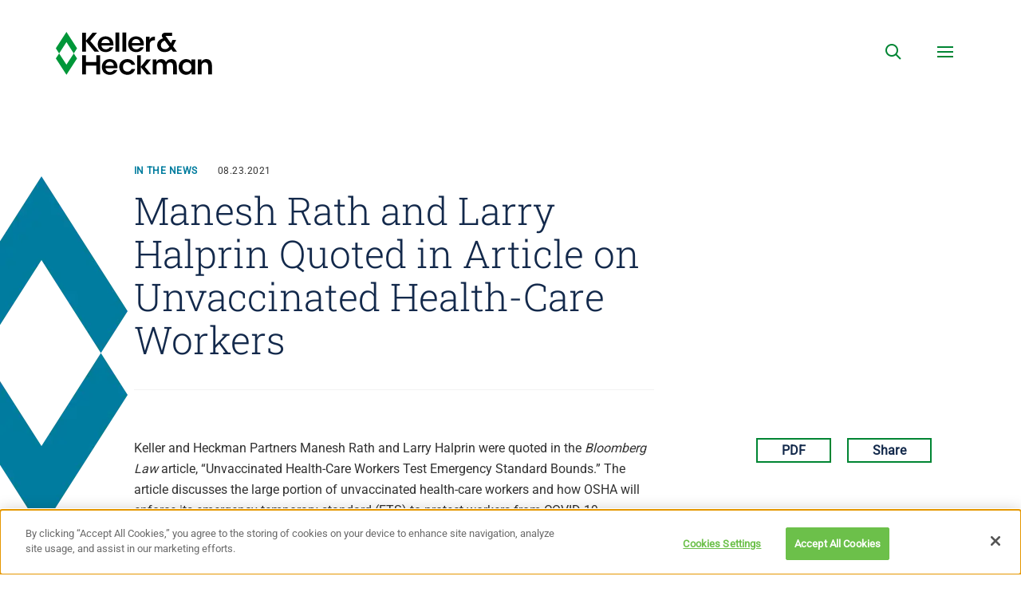

--- FILE ---
content_type: text/html; charset=UTF-8
request_url: https://www.khlaw.com/news/manesh-rath-and-larry-halprin-quoted-article-unvaccinated-health-care-workers?language_content_entity=en
body_size: 8429
content:
<!DOCTYPE html>
<html lang="en" dir="ltr" prefix="content: http://purl.org/rss/1.0/modules/content/  dc: http://purl.org/dc/terms/  foaf: http://xmlns.com/foaf/0.1/  og: http://ogp.me/ns#  rdfs: http://www.w3.org/2000/01/rdf-schema#  schema: http://schema.org/  sioc: http://rdfs.org/sioc/ns#  sioct: http://rdfs.org/sioc/types#  skos: http://www.w3.org/2004/02/skos/core#  xsd: http://www.w3.org/2001/XMLSchema# ">
  <head>
    <meta charset="utf-8" />
<script src="https://cookie-cdn.cookiepro.com/scripttemplates/otSDKStub.js" type="text/javascript" charset="UTF-8" data-domain-script="c7cc5ed4-b9f0-45bc-bb7d-9eb03a2e327e"></script>
<script type="text/javascript">function OptanonWrapper() { }</script>
<meta name="description" content="Keller and Heckman Partners Manesh Rath and Larry Halprin were quoted in the Bloomberg Law article, “Unvaccinated Health-Care Workers Test Emergency Standard…" />
<meta name="geo.placename" content="Washington, DC" />
<meta name="geo.region" content="US-DC" />
<link rel="canonical" href="https://www.khlaw.com/news/manesh-rath-and-larry-halprin-quoted-article-unvaccinated-health-care-workers" />
<meta property="og:site_name" content="Keller and Heckman" />
<meta property="og:type" content="News" />
<meta property="og:url" content="https://www.khlaw.com/news/manesh-rath-and-larry-halprin-quoted-article-unvaccinated-health-care-workers" />
<meta property="og:title" content="Manesh Rath and Larry Halprin Quoted in Article on Unvaccinated Health-Care Workers" />
<meta property="og:description" content="Keller and Heckman Partners Manesh Rath and Larry Halprin were quoted in the Bloomberg Law article, “Unvaccinated Health-Care Workers Test Emergency Standard…" />
<meta name="Generator" content="Drupal 10 (https://www.drupal.org)" />
<meta name="MobileOptimized" content="width" />
<meta name="HandheldFriendly" content="true" />
<meta name="viewport" content="width=device-width, initial-scale=1.0" />
<link rel="icon" href="/themes/khlaw_bootstrap/favicon.ico" type="image/vnd.microsoft.icon" />
<link rel="alternate" hreflang="en" href="https://www.khlaw.com/news/manesh-rath-and-larry-halprin-quoted-article-unvaccinated-health-care-workers" />
<link rel="preload" as="font" href="/themes/khlaw_bootstrap/fonts/roboto-slab-v36-latin-100.woff2" crossorigin type="font/woff2" />
<link rel="preload" as="font" href="/themes/khlaw_bootstrap/fonts/roboto-v50-latin-regular.woff2" crossorigin type="font/woff2" />
<link rel="preload" as="font" href="/themes/khlaw_bootstrap/fonts/roboto-slab-v36-latin-300.woff2" crossorigin type="font/woff2" />
<link rel="preload" as="font" href="/themes/khlaw_bootstrap/fonts/roboto-slab-v36-latin-regular.woff2" crossorigin type="font/woff2" />
<script>window.a2a_config=window.a2a_config||{};a2a_config.callbacks=[];a2a_config.overlays=[];a2a_config.templates={};</script>

    <title>Manesh Rath and Larry Halprin Quoted in Article on Unvaccinated Health-Care Workers</title>
    <link rel="stylesheet" media="all" href="/sites/default/files/css/css_0xwO_Lm2mMQeeaUX6Lp_AIJNUiIFE8JLANDwE9w6TZk.css?delta=0&amp;language=en&amp;theme=khlaw_bootstrap&amp;include=eJxFyUEKgDAMBMAPBfsk2dBUoWkjSaD0914EbwODWtMwd8GHo7nNJDbLSMdTmmPIMu_Ub8U6_7nUGEqxI2UURsgLyO4e8Q" />
<link rel="stylesheet" media="all" href="https://cdn.jsdelivr.net/npm/entreprise7pro-bootstrap@3.4.8/dist/css/bootstrap.min.css" integrity="sha256-zL9fLm9PT7/fK/vb1O9aIIAdm/+bGtxmUm/M1NPTU7Y=" crossorigin="anonymous" />
<link rel="stylesheet" media="all" href="https://cdn.jsdelivr.net/npm/@unicorn-fail/drupal-bootstrap-styles@0.0.2/dist/3.1.1/7.x-3.x/drupal-bootstrap.min.css" integrity="sha512-nrwoY8z0/iCnnY9J1g189dfuRMCdI5JBwgvzKvwXC4dZ+145UNBUs+VdeG/TUuYRqlQbMlL4l8U3yT7pVss9Rg==" crossorigin="anonymous" />
<link rel="stylesheet" media="all" href="https://cdn.jsdelivr.net/npm/@unicorn-fail/drupal-bootstrap-styles@0.0.2/dist/3.1.1/8.x-3.x/drupal-bootstrap.min.css" integrity="sha512-jM5OBHt8tKkl65deNLp2dhFMAwoqHBIbzSW0WiRRwJfHzGoxAFuCowGd9hYi1vU8ce5xpa5IGmZBJujm/7rVtw==" crossorigin="anonymous" />
<link rel="stylesheet" media="all" href="https://cdn.jsdelivr.net/npm/@unicorn-fail/drupal-bootstrap-styles@0.0.2/dist/3.2.0/7.x-3.x/drupal-bootstrap.min.css" integrity="sha512-U2uRfTiJxR2skZ8hIFUv5y6dOBd9s8xW+YtYScDkVzHEen0kU0G9mH8F2W27r6kWdHc0EKYGY3JTT3C4pEN+/g==" crossorigin="anonymous" />
<link rel="stylesheet" media="all" href="https://cdn.jsdelivr.net/npm/@unicorn-fail/drupal-bootstrap-styles@0.0.2/dist/3.2.0/8.x-3.x/drupal-bootstrap.min.css" integrity="sha512-JXQ3Lp7Oc2/VyHbK4DKvRSwk2MVBTb6tV5Zv/3d7UIJKlNEGT1yws9vwOVUkpsTY0o8zcbCLPpCBG2NrZMBJyQ==" crossorigin="anonymous" />
<link rel="stylesheet" media="all" href="https://cdn.jsdelivr.net/npm/@unicorn-fail/drupal-bootstrap-styles@0.0.2/dist/3.3.1/7.x-3.x/drupal-bootstrap.min.css" integrity="sha512-ZbcpXUXjMO/AFuX8V7yWatyCWP4A4HMfXirwInFWwcxibyAu7jHhwgEA1jO4Xt/UACKU29cG5MxhF/i8SpfiWA==" crossorigin="anonymous" />
<link rel="stylesheet" media="all" href="https://cdn.jsdelivr.net/npm/@unicorn-fail/drupal-bootstrap-styles@0.0.2/dist/3.3.1/8.x-3.x/drupal-bootstrap.min.css" integrity="sha512-kTMXGtKrWAdF2+qSCfCTa16wLEVDAAopNlklx4qPXPMamBQOFGHXz0HDwz1bGhstsi17f2SYVNaYVRHWYeg3RQ==" crossorigin="anonymous" />
<link rel="stylesheet" media="all" href="https://cdn.jsdelivr.net/npm/@unicorn-fail/drupal-bootstrap-styles@0.0.2/dist/3.4.0/8.x-3.x/drupal-bootstrap.min.css" integrity="sha512-tGFFYdzcicBwsd5EPO92iUIytu9UkQR3tLMbORL9sfi/WswiHkA1O3ri9yHW+5dXk18Rd+pluMeDBrPKSwNCvw==" crossorigin="anonymous" />
<link rel="stylesheet" media="all" href="/sites/default/files/css/css_I4IZyrHxeF9kG5BcN7QVqRmIxGyBoJxIcmzNCLth2pM.css?delta=9&amp;language=en&amp;theme=khlaw_bootstrap&amp;include=eJxFyUEKgDAMBMAPBfsk2dBUoWkjSaD0914EbwODWtMwd8GHo7nNJDbLSMdTmmPIMu_Ub8U6_7nUGEqxI2UURsgLyO4e8Q" />

    
    
  </head>
  <body class="preload page_layout_default news path-node-15227">
        <a href="#main-content" class="visually-hidden focusable">
      Skip to main content
    </a>
    
      <div class="dialog-off-canvas-main-canvas" data-off-canvas-main-canvas>
    <!-- Page Wrapper -->
<div class="page_wrapper">

  <!-- Header -->
  <header class="header" id="header">
    <div class="container">
      <div class="row">
        <div class="col-lg-12">
          <div class="header_inner">
              <section id="block-header" class="block block-kh-law-utilities block-kh-law-utilities-header clearfix">
  
    

      

<div class="header_grouping">
  <div class="header_logo">
    <a class="header_logo_link" href="https://www.khlaw.com/">
      <span class="header_logo_link_label">Keller &amp; Heckman</span>
    </a>
  </div>
  <div class="header_group">
    <div class="header_handles">
      <a class="js-header-handle header_handle header_search" data-toggle="collapse" href="#menu_drawer" role="button" aria-expanded="false" aria-controls="Search">
        <span class="header_label">Search</span>
      </a>
      <a class="js-header-handle header_handle header_menu" data-toggle="collapse" href="#menu_drawer" role="button" aria-expanded="false" aria-controls="Menu Drawer">
        <span class="header_label">Menu</span>
      </a>
    </div>
  </div>
</div>

  </section>

<div data-drupal-messages-fallback class="hidden"></div>


          </div>
        </div>
      </div>
    </div>
  </header>
  <!-- End Header -->

  <!-- Main Page -->
  <main class="page">
    <div class="page_content">
            <div class="page_featured">
      
      </div>
      <div class="page_main_content" id="main_content" tabindex="-1">
                            

<div class="resources_feature">
  <div class="container">
    <div class="row">
      <div class="col-lg-7 col-lg-offset-1">
        <div class="resources_feature_inner">
          <div class="resources_feature_header">
            <div class="news_type">In The News</div>
            <div class="news_date"><div class="news_date"><time datetime="2021-08-23T12:00:00Z">08.23.2021</time>
</div>
</div>
          </div>
          <h1 class="resources_feature_title">
            
            <div class="field field--name-field-formatted-title field--type-text field--label-hidden field--item"><p>Manesh Rath and Larry Halprin Quoted in Article on Unvaccinated Health-Care Workers</p>
</div>
      
          </h1>
        </div>
        <div class="resources_feature_meta">
                              <div class="resources_feature_copyright visible-print" tabindex="-1">&#169;2026 Keller and Heckman LLP</div>
        </div>
      </div>
    </div>
  </div>
</div>

<div class="container news_resource">
  <div class="row">
    <div class="col-lg-7 col-lg-offset-1">
      <div class="wysiwyg clearfix">
        <div class="news_item"><p>Keller and Heckman Partners Manesh Rath and Larry Halprin were quoted in the <em>Bloomberg Law</em> article, “Unvaccinated Health-Care Workers Test Emergency Standard Bounds.” The article discusses the large portion of unvaccinated health-care workers and how OSHA will enforce its emergency temporary standard (ETS) to protect workers from COVID-19.&nbsp;</p>

<p>According to Manesh, the ETS does not provide the necessary degree of help for employers. “Employers would benefit from clearer guidance,” he said, “…employers have to craft their own policies without knowing whether or not they can rely on agency guidance as a defense that shows they’re making their best efforts to comply with the law.”&nbsp;</p>

<p>There has been a shift to more and more employers mandating a vaccine because of the concern of new variants. “If a vaccination were determined to be a critical prerequisite to a job function, then that employee may not enjoy continued rights to employment, and that would also require an employer to show the essentiality of vaccination for that job function,” said Larry.&nbsp;</p>

<p>To read the full article, please <a href="https://news.bloomberglaw.com/daily-labor-report/unvaccinated-health-care-workers-test-emergency-standard-bounds">click here.</a> &nbsp;<br>
&nbsp;</p>
</div>

      </div>
    </div>
    <div class="col-lg-3 col-lg-offset-1 sidebar">
      <div class="share">
        <div>
          <button class="js-pdf print__link">PDF</button>
        </div>
        <div class="share_toggle_wrap">
          <button class="js-share share_toggle">
            <span class="share_toggle_label">Share</span>
          </button>
          <div class="js-share-buttons share_buttons">
            <span class="a2a_kit a2a_kit_size_32 addtoany_list" data-a2a-url="https://www.khlaw.com/news/manesh-rath-and-larry-halprin-quoted-article-unvaccinated-health-care-workers" data-a2a-title="Manesh Rath and Larry Halprin Quoted in Article on Unvaccinated Health-Care Workers"><a class="a2a_dd addtoany_share" href="https://www.addtoany.com/share#url=https%3A%2F%2Fwww.khlaw.com%2Fnews%2Fmanesh-rath-and-larry-halprin-quoted-article-unvaccinated-health-care-workers&amp;title=Manesh%20Rath%20and%20Larry%20Halprin%20Quoted%20in%20Article%20on%20Unvaccinated%20Health-Care%20Workers"></a><a class="a2a_button_linkedin"></a><a class="a2a_button_twitter"></a><a class="a2a_button_email"></a></span>

          </div>
        </div>
      </div>
      <div class="sidebar_group">
  <div class="sidebar_label">Related People</div>
      <div class="sidebar_link"><a href="/people/manesh-k-rath" hreflang="en">Manesh K. Rath</a></div>
      <div class="sidebar_link"><a href="/people/lawrence-p-halprin" hreflang="en">Lawrence P. Halprin</a></div>
  </div>

      <div class="sidebar_group practice_areas">
  <div class="sidebar_label">Related Practices</div>
      <div class="sidebar_link"><a href="/practices/occupational-safety" hreflang="en">Occupational Safety and Health</a></div>
      <div class="sidebar_link"><a href="/practices/employment" hreflang="en">Employment and Labor</a></div>
  </div>

      <div class="sidebar_group related_industries">
  <div class="sidebar_label">Related Industries</div>
      <div class="sidebar_link"><a href="/industries/food-and-life-sciences" hreflang="en">Food and Life Sciences</a></div>
  </div>

      
      
    </div>
  </div>
</div>

<div class="full_width_components">

</div>



                      </div>
    </div>
  </main>
  <!-- End Main Page -->

  <!-- Footer -->
  <footer class="footer" id="footer">
    <div class="container">
      <div class="row">
        <div class="col-lg-12">
          <div class="footer_inner">
                        <div class="breadcrumb_wrap">
                  <ol class="breadcrumb">
          <li >
                  <a href="/news">News</a>
              </li>
          <li  class="active">
                  Manesh Rath and Larry Halprin Quoted in Article on Unvaccinated Health-Care Workers
              </li>
      </ol>



            </div>
                        <div class="footer_inner_inner">
              

  
<div class="footer_logo" style="background: url(/sites/default/files/KH%20Logo_Final_fullcolor.svg) no-repeat;">
  <a class="footer_logo_link" href="https://www.khlaw.com/">
    <span class="footer_logo_link_label">Keller &amp; Heckman</span>
  </a>
</div>


              <div class="footer_group">
                <div class="footer_menu">
                <nav role="navigation" aria-labelledby="block-footermenuprimary-menu" id="block-footermenuprimary">
      
  <h2 id="block-footermenuprimary-menu">Footer Menu Primary</h2>
  

        
      <ul class="menu menu--footer-menu-primary">
                      <li class="first">
                                        <a href="/about" data-drupal-link-system-path="node/13235">About Us</a>
              </li>
                      <li>
                                        <a href="/people" data-drupal-link-system-path="people">People</a>
              </li>
                      <li>
                                        <a href="/practices" data-drupal-link-system-path="practices">Practices</a>
              </li>
                      <li>
                                        <a href="/industries" data-drupal-link-system-path="industries">Industries</a>
              </li>
                      <li>
                                        <a href="/contact-us">Contact Us</a>
              </li>
                      <li>
                                        <a href="/about/media" data-drupal-link-system-path="node/13555">Media Inquiries</a>
              </li>
                      <li>
                                        <a href="/client-login" data-drupal-link-system-path="client-login">Login</a>
              </li>
                      <li class="last">
                                        <a href="https://www.mackrell.net/">Member of Mackrell International</a>
              </li>
        </ul>
  

  </nav>

                </div>
                <div class="footer_buttons">
                <section id="block-footerlinks" class="block block-kh-law-footer block-kh-law-footer-footer-links clearfix">
  
    

      <div class="footer_links">
  <div class="footer_links_buttons">
    <div class="footer_link"><a href="http://www.packaginglaw.com/" class="btn btn--primary-outline ">packaginglaw.com</a></div>
       </div>
  <div class="footer_links_social">
    <a href="https://www.linkedin.com/company/keller-and-heckman-llp/" class="social_link linkedin_link">
      <span class="social_label">Linkedin</span>
    </a>
    <a href="https://twitter.com/Keller_Heckman" class="social_link twitter_link">
      <span class="social_label">Twitter</span>
    </a>
  </div>
</div>

  </section>


                </div>
              </div>
            </div>
            <div class="footer_secondary">
              <div class="footer_secondary_inner">
                <div class="footer_secondary_menu">
                <nav role="navigation" aria-labelledby="block-footermenubottom-menu" id="block-footermenubottom">
            
  <h2 class="visually-hidden" id="block-footermenubottom-menu">Footer Menu Bottom</h2>
  

        
      <ul class="menu menu--footer-menu-bottom">
                      <li class="first">
                                        <a href="/subscribe" data-drupal-link-system-path="contact/subscribe">Subscribe</a>
              </li>
                      <li>
                                        <a href="/disclaimer" data-drupal-link-system-path="node/13254">Legal Notice</a>
              </li>
                      <li>
                                        <a href="/privacy-policy" data-drupal-link-system-path="node/13255">Privacy and Cookies Policy</a>
              </li>
                      <li class="last">
                                        <a href="/terms" data-drupal-link-system-path="node/13256">Terms of Use</a>
              </li>
        </ul>
  

  </nav>

                </div>
                <div class="footer_copyright">
                  <strong>khlaw.com®</strong><br>
                  <section id="block-copyrightfooter" class="block block-copyright-footer clearfix">
  
    

      © 2026 Keller and Heckman LLP. All rights reserved. 
  </section>


                </div>
                <div class="footer_print_copyright visible-print" tabindex="-1">&#169;2026 Keller and Heckman LLP | <span>khlaw.com</span></div>
              </div>
            </div>
          </div>
        </div>
      </div>
    </div>
  </footer>
  <!-- End Footer -->

</div>
<!-- End Page Wrapper -->

<!-- Menu -->
<section class="js-menu menu_drawer collapse" id="menu_drawer" aria-label="Site Menu">
    <h2 class="menu_title">Site Menu</h2>
    <div class="menu_inner">
      <div class="container-fluid">
        <div class="row">
          <div class="col-lg-12">
            <div class="menu_search">
            <section class="kh-law-solr-global-search block block-kh-law-solr block-kh-law-solr-global-header-search clearfix" data-drupal-selector="kh-law-solr-global-search">
  
    

      <form action="/news/manesh-rath-and-larry-halprin-quoted-article-unvaccinated-health-care-workers?language_content_entity=en" method="post" id="kh-law-solr-global-search" accept-charset="UTF-8">
  <div class="form-item js-form-item form-type-textfield js-form-type-textfield form-item-search-term js-form-item-search-term form-no-label form-group">
  
  
  <input data-drupal-selector="edit-search-term" class="form-text form-control" type="text" id="edit-search-term--2" name="search_term" value="" size="60" maxlength="128" placeholder="Search for..." />

  
  
  </div>
<input autocomplete="off" data-drupal-selector="form-oaftdlqpeqf5zje-lz37dblihzvy70bospumk-kwdlq" type="hidden" name="form_build_id" value="form-oAftDlQPEqf5zJE-lz37dbLiHzVY70bospUmk-KWdLQ" /><input data-drupal-selector="edit-kh-law-solr-global-search" type="hidden" name="form_id" value="kh_law_solr_global_search" /><div data-drupal-selector="edit-actions" class="form-actions form-group js-form-wrapper form-wrapper" id="edit-actions--2"><button data-drupal-selector="edit-submit" class="button js-form-submit form-submit btn-primary btn" type="submit" id="edit-submit--2" name="op" value="Submit">Submit</button></div>

</form>

  </section>


            </div>
              <nav role="navigation" aria-labelledby="block-khlaw-bootstrap-main-menu-menu" id="block-khlaw-bootstrap-main-menu">
            
  <h2 class="visually-hidden" id="block-khlaw-bootstrap-main-menu-menu">Main navigation</h2>
  

        
      <ul class="menu menu--main">
                      <li class="first">
                                        <a href="/about" data-drupal-link-system-path="node/13235">Our Firm</a>
              </li>
                      <li>
                                        <a href="/people" data-drupal-link-system-path="people">Our People</a>
              </li>
                      <li class="expanded dropdown">
                                                                    <a href="/practices" class="dropdown-toggle" data-toggle="dropdown" aria-expanded="false" data-drupal-link-system-path="practices">Practice Areas<span class="menu_caret"></span></a>
                        <ul class="menu-children">
                      <li class="first">
                                        <a href="/practices" title="VIew all practices" data-drupal-link-system-path="practices">All Practices</a>
              </li>
                      <li>
                                        <a href="/practices/advertising" data-drupal-link-system-path="node/225">Advertising and Promotion</a>
              </li>
                      <li>
                                        <a href="/practices/alcohol-beverage-and-non-beverage-alcohol-products" data-drupal-link-system-path="node/18331">Alcohol Beverage and Non-Beverage Alcohol Products</a>
              </li>
                      <li>
                                        <a href="/practices/biotechnology" data-drupal-link-system-path="node/195">Biotechnology</a>
              </li>
                      <li>
                                        <a href="/practices/california-proposition" data-drupal-link-system-path="node/8517">California’s Proposition 65</a>
              </li>
                      <li>
                                        <a href="/practices/chemical-control" data-drupal-link-system-path="node/227">Chemical Control</a>
              </li>
                      <li>
                                        <a href="/practices/telecommunications">Communications and Technology</a>
              </li>
                      <li>
                                        <a href="/practices/employment" data-drupal-link-system-path="node/197">Employment and Labor</a>
              </li>
                      <li>
                                        <a href="/practices/environmental" data-drupal-link-system-path="node/210">Environmental</a>
              </li>
                      <li>
                                        <a href="/practices/food" data-drupal-link-system-path="node/13545">Food and Drug</a>
              </li>
                      <li>
                                        <a href="/practices/food-and-drug-packaging" title="Our Packaging Practice Group provides legal advice on materials used to produce, store, hold, prepare, and package food, pharmaceuticals, cosmetics, and medical devices.  " data-drupal-link-system-path="node/13622">Food and Drug Packaging</a>
              </li>
                      <li>
                                        <a href="/practices/safety-compliance-audit" data-drupal-link-system-path="node/201">Health and Safety Compliance Audit</a>
              </li>
                      <li>
                                        <a href="/practices/insurance" data-drupal-link-system-path="node/228">Insurance Coverage</a>
              </li>
                      <li>
                                        <a href="/practices/intellectual-property" data-drupal-link-system-path="node/202">Intellectual Property</a>
              </li>
                      <li>
                                        <a href="/practices/international-regulatory-affairs" data-drupal-link-system-path="node/198">International Regulatory Affairs</a>
              </li>
                      <li>
                                        <a href="/practices/litigation" data-drupal-link-system-path="node/203">Litigation</a>
              </li>
                      <li>
                                        <a href="/practices/nanotechnology" data-drupal-link-system-path="node/6776">Nanotechnology</a>
              </li>
                      <li>
                                        <a href="/practices/occupational-safety" data-drupal-link-system-path="node/1742">Occupational Safety and Health</a>
              </li>
                      <li>
                                        <a href="/practices/pesticides" data-drupal-link-system-path="node/205">Pesticides</a>
              </li>
                      <li>
                                        <a href="/practices/privacy" data-drupal-link-system-path="node/229">Privacy, Data Security, and Digital Media</a>
              </li>
                      <li>
                                        <a href="/practices/product-safety" data-drupal-link-system-path="node/206">Product Safety</a>
              </li>
                      <li>
                                        <a href="/practices/sustainability" data-drupal-link-system-path="node/6598">Sustainability and Product Stewardship</a>
              </li>
                      <li>
                                        <a href="/practices/food/tobacco" data-drupal-link-system-path="node/5197">Tobacco and E-Vapor</a>
              </li>
                      <li>
                                        <a href="/practices/trade" data-drupal-link-system-path="node/208">Trade and Professional Associations</a>
              </li>
                      <li class="last">
                                        <a href="/practices/transportation" data-drupal-link-system-path="node/209">Transportation</a>
              </li>
        </ul>
  
              </li>
                      <li class="expanded dropdown">
                                                                    <a href="/industries" class="dropdown-toggle" data-toggle="dropdown" aria-expanded="false" data-drupal-link-system-path="industries">Industries<span class="menu_caret"></span></a>
                        <ul class="menu-children">
                      <li class="first">
                                        <a href="/industries" data-drupal-link-system-path="industries">All Industries</a>
              </li>
                      <li>
                                        <a href="/industries/chemicals" data-drupal-link-system-path="node/13233">Chemicals and Plastics</a>
              </li>
                      <li>
                                        <a href="/industries/consumer-products-and-retail" data-drupal-link-system-path="node/13624">Consumer Products and Retail</a>
              </li>
                      <li>
                                        <a href="/industries/digital-media-technology-and-telecommunications" data-drupal-link-system-path="node/13625">Digital Media, Technology, and Telecommunications</a>
              </li>
                      <li>
                                        <a href="/industries/energy-infrastructure-and-transportation" data-drupal-link-system-path="node/13626">Energy, Infrastructure, and Transportation</a>
              </li>
                      <li>
                                        <a href="/industries/food-and-life-sciences" data-drupal-link-system-path="node/13627">Food and Life Sciences</a>
              </li>
                      <li>
                                        <a href="/industries/packaging" data-drupal-link-system-path="node/13628">Packaging</a>
              </li>
                      <li>
                                        <a href="/industries/tobacco-and-e-vapor" data-drupal-link-system-path="node/13630">Tobacco and E-Vapor</a>
              </li>
                      <li class="last">
                                        <a href="/industries/trade-associations" data-drupal-link-system-path="node/13629">Trade Associations</a>
              </li>
        </ul>
  
              </li>
                      <li>
                                        <a href="/insights" data-drupal-link-system-path="insights">Insights</a>
              </li>
                      <li class="last">
                                        <a href="/events" data-drupal-link-system-path="node/15616">Events</a>
              </li>
        </ul>
  

  </nav>


              <nav role="navigation" aria-labelledby="block-secondarynavigation-menu" id="block-secondarynavigation">
      
  <h2 id="block-secondarynavigation-menu">Secondary Navigation</h2>
  

        
      <ul class="menu menu--secondary-navigation">
                      <li class="first">
                                        <a href="/news" data-drupal-link-system-path="news">In the News</a>
              </li>
                      <li>
                                        <a href="/about/pro-bono" data-drupal-link-system-path="node/13515">Pro Bono</a>
              </li>
                      <li>
                                        <a href="/contact-us">Contact Us</a>
              </li>
                      <li>
                                        <a href="/offices" data-drupal-link-system-path="offices">Offices</a>
              </li>
                      <li>
                                        <a href="/about/diversity-inclusion" data-drupal-link-system-path="node/13514">Diversity &amp; Inclusion</a>
              </li>
                      <li>
                                        <a href="/client-login" data-drupal-link-system-path="client-login">Login</a>
              </li>
                      <li>
                                        <a href="/careers" data-drupal-link-system-path="careers">Careers</a>
              </li>
                      <li>
                                        <a href="/subscribe" data-drupal-link-system-path="contact/subscribe">Subscribe</a>
              </li>
                      <li class="last">
                                        <a href="/privacy-policy" data-drupal-link-system-path="node/13255">Privacy Policy</a>
              </li>
        </ul>
  

  </nav>


            <div class="menu_close_wrap">
              <div class="menu_close_inner">
                <button class="js-menu-close menu_close" data-toggle="collapse" data-target="#menu_drawer">
                  <span class="menu_close_label">Close</span>
                </button>
              </div>
            </div>
          </div>
        </div>
      </div>
    </div>
</section>
<!-- End Menu -->

  </div>

    
    <script type="application/json" data-drupal-selector="drupal-settings-json">{"path":{"baseUrl":"\/","pathPrefix":"","currentPath":"node\/15227","currentPathIsAdmin":false,"isFront":false,"currentLanguage":"en","currentQuery":{"language_content_entity":"en"}},"pluralDelimiter":"\u0003","suppressDeprecationErrors":true,"bootstrap":{"forms_has_error_value_toggle":1,"modal_animation":1,"modal_backdrop":"true","modal_focus_input":1,"modal_keyboard":1,"modal_select_text":1,"modal_show":1,"modal_size":"","popover_enabled":1,"popover_animation":1,"popover_auto_close":1,"popover_container":"body","popover_content":"","popover_delay":"0","popover_html":0,"popover_placement":"right","popover_selector":"","popover_title":"","popover_trigger":"click","tooltip_enabled":1,"tooltip_animation":1,"tooltip_container":"body","tooltip_delay":"0","tooltip_html":0,"tooltip_placement":"auto left","tooltip_selector":"","tooltip_trigger":"hover"},"ajaxTrustedUrl":{"form_action_p_pvdeGsVG5zNF_XLGPTvYSKCf43t8qZYSwcfZl2uzM":true},"user":{"uid":0,"permissionsHash":"670871313c6844a5ad89c78efa3ee6462b09b1a34c9ded47cb412b629b3d6253"}}</script>
<script src="/sites/default/files/js/js_1P2UueoBa2F-3CIVtYu4tpu-HsPDNGLBdiMt_ugdBjk.js?scope=footer&amp;delta=0&amp;language=en&amp;theme=khlaw_bootstrap&amp;include=eJxNyUEKgDAMBdELFXukkNKqwdAf0qB4ezei3Q1vuNYA9zvzG8vq6JEKECOcLX9F5o2kyzwNhrP5JAFoiKVjV77o901RWB-_ySyn"></script>
<script src="https://static.addtoany.com/menu/page.js" defer></script>
<script src="/sites/default/files/js/js_3_VJd4uAQnJWIzumUDBkWf7E476_gnzcbGiHcls4Wo4.js?scope=footer&amp;delta=2&amp;language=en&amp;theme=khlaw_bootstrap&amp;include=eJxNyUEKgDAMBdELFXukkNKqwdAf0qB4ezei3Q1vuNYA9zvzG8vq6JEKECOcLX9F5o2kyzwNhrP5JAFoiKVjV77o901RWB-_ySyn"></script>
<script src="https://cdn.jsdelivr.net/npm/entreprise7pro-bootstrap@3.4.8/dist/js/bootstrap.min.js" integrity="sha256-3XV0ZwG+520tCQ6I0AOlrGAFpZioT/AyPuX0Zq2i8QY=" crossorigin="anonymous"></script>
<script src="/sites/default/files/js/js_vRoMxZCqI85ZeVCAK_Amc6wDOY23ZXYCwWMsI3pWrAU.js?scope=footer&amp;delta=4&amp;language=en&amp;theme=khlaw_bootstrap&amp;include=eJxNyUEKgDAMBdELFXukkNKqwdAf0qB4ezei3Q1vuNYA9zvzG8vq6JEKECOcLX9F5o2kyzwNhrP5JAFoiKVjV77o901RWB-_ySyn"></script>

  </body>
</html>


--- FILE ---
content_type: image/svg+xml
request_url: https://www.khlaw.com/themes/khlaw_bootstrap/images/logo_lg.svg
body_size: 2879
content:
<?xml version="1.0" encoding="UTF-8"?>
<svg width="200px" height="56px" viewBox="0 0 200 56" version="1.1" xmlns="http://www.w3.org/2000/svg" xmlns:xlink="http://www.w3.org/1999/xlink">
    <title>Logo / Black</title>
    <defs>
        <rect id="path-1" x="0" y="0" width="200" height="56"></rect>
    </defs>
    <g id="Symbols" stroke="none" stroke-width="1" fill="none" fill-rule="evenodd">
        <g id="Global-/-Navigation-/-Positive" transform="translate(-160.000000, -36.000000)">
            <g id="KH-Logo_Final_RGB_092619" transform="translate(160.000000, 36.000000)">
                <mask id="mask-2" fill="white">
                    <use xlink:href="#path-1"></use>
                </mask>
                <g id="Mask"></g>
                <g id="KH-Logo_Final_RGB_092619-BLK" mask="url(#mask-2)">
                    <g id="Black-Wordmark" transform="translate(32.352791, 0.592672)" fill="#000000">
                        <path d="M114.616077,17.4271233 L118.457564,9.39269589 L113.907676,9.39269589 L111.968076,13.6926329 L105.274497,4.45476164 L113.425549,4.45476164 L113.425549,0.531789041 L104.035904,0.531789041 C101.111345,0.531789041 99.4468241,3.91549315 101.211172,6.27526027 L102.085952,7.43083562 C97.8717773,8.60062192 94.7017185,11.4293507 94.7017185,16.1443973 C94.7017185,21.3500959 98.7295493,24.706874 104.099497,24.706874 C107.530585,24.706874 110.327217,23.4622932 112.266817,21.0860712 L114.579104,24.1788247 L119.538653,24.1788247 L114.616077,17.4271233 Z M104.435212,21.0105288 C101.22818,21.0105288 99.3262923,19.0494164 99.3262923,16.107 C99.3262923,12.9005589 101.489209,11.2034712 104.174183,10.2984575 L109.917557,17.9177753 C108.537728,20.0299726 106.896869,21.0105288 104.435212,21.0105288 L104.435212,21.0105288 Z M150.283861,42.2072959 C150.283861,39.490011 152.037856,37.6021973 154.613391,37.6021973 C157.412241,37.6021973 158.606467,39.5655534 158.606467,42.2454411 L158.606467,52.7398603 L163.310163,52.7398603 L163.310163,41.4533671 C163.310163,36.7719781 160.809314,33.4496055 156.330413,33.4496055 C153.419165,33.4496055 150.993001,34.9215616 150.13449,37.1115452 L150.13449,33.9028603 L145.580904,33.9028603 L145.580904,52.7398603 L150.283861,52.7398603 L150.283861,42.2072959 Z M126.30322,43.3404329 C126.30322,40.0554575 128.5423,37.3755699 131.90166,37.3755699 C134.999252,37.3755699 137.611759,39.7158904 137.611759,43.3404329 C137.611759,46.9649753 134.999252,49.2671507 131.90166,49.2671507 C128.5423,49.2671507 126.30322,46.6254082 126.30322,43.3404329 L126.30322,43.3404329 Z M137.724157,33.9028603 L137.724157,37.1496904 C136.79096,35.148189 134.253139,33.4496055 131.006176,33.4496055 C125.481681,33.4496055 121.600263,37.9036192 121.600263,43.3404329 C121.600263,48.7391014 125.481681,53.193863 131.006176,53.193863 C134.253139,53.193863 136.716275,51.418989 137.798842,49.494526 L137.798842,52.7398603 L142.314716,52.7398603 L142.314716,33.9028603 L137.724157,33.9028603 Z M93.8994059,42.2072959 C93.8994059,39.490011 95.5047705,37.6021973 98.0795652,37.6021973 C100.879155,37.6021973 101.887037,39.5655534 101.887037,42.2454411 L101.887037,52.7398603 L106.589254,52.7398603 L106.589254,42.0188137 C106.589254,39.4144685 108.231592,37.6021973 110.769414,37.6021973 C113.568264,37.6021973 114.576146,39.5655534 114.576146,42.2454411 L114.576146,52.7398603 L119.279103,52.7398603 L119.279103,41.4533671 C119.279103,36.7719781 116.965337,33.4496055 112.486436,33.4496055 C109.46353,33.4496055 107.149024,34.7712247 105.730743,37.1115452 C104.685888,34.8467671 102.707836,33.4496055 99.796588,33.4496055 C96.8853396,33.4496055 94.6085467,34.9215616 93.7500353,37.1115452 L93.7500353,33.9028603 L89.1971889,33.9028603 L89.1971889,52.7398603 L93.8994059,52.7398603 L93.8994059,42.2072959 Z M74.260126,52.7398603 L74.260126,43.6418548 L81.6872478,52.7398603 L87.2856886,52.7398603 L79.2610843,43.1893479 L86.8752891,33.9028603 L81.5001648,33.9028603 L74.260126,42.9245753 L74.260126,28.6208712 L69.5571696,28.6208712 L69.5571696,52.7398603 L74.260126,52.7398603 Z M57.3782871,33.4496055 C51.1823638,33.4496055 47.1515752,37.7906795 47.1515752,43.3404329 C47.1515752,48.8901863 51.1823638,53.193863 57.3782871,53.193863 C62.4539306,53.193863 66.0743197,49.9470329 67.0444894,46.0210685 L62.491643,46.0210685 C61.7078169,47.8325918 60.1024524,49.2297534 57.3405747,49.2297534 C53.7956103,49.2297534 51.8175587,46.4735753 51.8175587,43.3404329 C51.8175587,40.1691452 53.7956103,37.4137151 57.3405747,37.4137151 C60.1024524,37.4137151 61.7078169,38.8856712 62.491643,40.6224 L67.0444894,40.6224 C66.0743197,36.6964356 62.4539306,33.4496055 57.3782871,33.4496055 L57.3782871,33.4496055 Z M35.2226296,36.8467726 C38.2462757,36.8467726 40.149642,38.8856712 40.4483833,41.7929342 L29.9229301,41.7929342 C30.2963567,38.7345863 32.3113813,36.8467726 35.2226296,36.8467726 L35.2226296,36.8467726 Z M44.9265443,44.9260767 L44.9265443,43.3785781 C44.9265443,37.5640521 41.0081534,33.4496055 35.1486838,33.4496055 C29.4008724,33.4496055 25.3323714,37.6021973 25.3323714,43.3022877 C25.3323714,48.9275836 29.0274458,53.193863 35.3720003,53.193863 C39.8139279,53.193863 43.3966046,50.5880219 44.6655155,47.2282521 L40.2990127,47.2282521 C39.4035284,48.6635589 37.6487932,49.6822603 35.3720003,49.6822603 C32.0503524,49.6822603 30.2586443,47.7570493 29.9606425,44.9260767 L44.9265443,44.9260767 Z M0.605616562,52.7398603 L5.45720418,52.7398603 L5.45720418,41.7181397 L18.3326567,41.7181397 L18.3326567,52.7398603 L23.1842443,52.7398603 L23.1842443,28.7427863 L18.3326567,28.7427863 L18.3326567,37.1878356 L5.45720418,37.1878356 L5.45720418,28.7427863 L0.605616562,28.7427863 L0.605616562,52.7398603 Z M91.8318798,5.2647863 C88.5368525,5.2647863 86.028609,6.51086301 85.1301669,9.49366849 L85.1301669,5.41587123 L80.5632708,5.41587123 L80.5632708,24.2543671 L85.280277,24.2543671 L85.280277,15.8728932 C85.280277,12.2109534 87.0401883,9.9835726 90.8203005,9.9835726 L91.8318798,9.9835726 L91.8318798,5.2647863 Z M68.2764273,8.36053151 C71.3089469,8.36053151 73.2174894,10.3994301 73.5169702,13.3059452 L62.9604597,13.3059452 C63.3346258,10.2483452 65.3563055,8.36053151 68.2764273,8.36053151 L68.2764273,8.36053151 Z M78.0091809,16.4398356 L78.0091809,14.891589 C78.0091809,9.07781096 74.0789587,4.96261644 68.2010026,4.96261644 C62.4361836,4.96261644 58.3558513,9.11595616 58.3558513,14.8160466 C58.3558513,20.4413425 62.0620176,24.706874 68.425798,24.706874 C72.8810358,24.706874 76.4748044,22.1025288 77.7474126,18.7427589 L73.3675995,18.7427589 C72.4691574,20.1773178 70.7099855,21.1967671 68.425798,21.1967671 C65.0937977,21.1967671 63.2976528,19.2708082 62.9974327,16.4398356 L78.0091809,16.4398356 Z M55.8394738,0.134630137 L51.1224676,0.134630137 L51.1224676,24.2543671 L55.8394738,24.2543671 L55.8394738,0.134630137 Z M47.1345676,0.134630137 L42.4175614,0.134630137 L42.4175614,24.2543671 L47.1345676,24.2543671 L47.1345676,0.134630137 Z M30.1203656,8.36053151 C33.1528851,8.36053151 35.0621671,10.3994301 35.3609084,13.3059452 L24.804398,13.3059452 C25.178564,10.2483452 27.2002437,8.36053151 30.1203656,8.36053151 L30.1203656,8.36053151 Z M39.8538586,16.4398356 L39.8538586,14.891589 C39.8538586,9.07781096 35.9228969,4.96261644 30.0456803,4.96261644 C24.2801219,4.96261644 20.1997895,9.11595616 20.1997895,14.8160466 C20.1997895,20.4413425 23.9059558,24.706874 30.2704757,24.706874 C34.724974,24.706874 38.3187426,22.1025288 39.5913508,18.7427589 L35.2115378,18.7427589 C34.3130956,20.1773178 32.5531842,21.1967671 30.2704757,21.1967671 C26.9384754,21.1967671 25.1415911,19.2708082 24.8421104,16.4398356 L39.8538586,16.4398356 Z M22.0011106,24.2543671 L16.212629,24.2543671 L5.42023125,11.0718329 L5.42023125,24.2543671 L0.565685799,24.2543671 L0.565685799,0.526553425 L5.42023125,0.526553425 L5.42023125,10.3919507 L13.6215662,0.526553425 L19.2274015,0.526553425 L10.760601,10.7322658 L22.0011106,24.2543671 Z" id="Shape"></path>
                    </g>
                    <g id="Group" fill="#009739" fill-rule="nonzero">
                        <g id="RGB-Green-Icon">
                            <path d="M13.3102541,0 L0,20.5482986 L4.13135498,26.9260274 L13.3102541,12.7562055 L22.4891532,26.9260274 L26.6205082,20.5482986 L13.3102541,0 Z M13.3102541,41.0958493 L4.13135498,26.9260274 L0,33.3037562 L13.3102541,53.8520548 L26.6205082,33.3037562 L22.4891532,26.9260274 L13.3102541,41.0958493 Z" id="Shape"></path>
                        </g>
                    </g>
                </g>
            </g>
        </g>
    </g>
</svg>

--- FILE ---
content_type: image/svg+xml
request_url: https://www.khlaw.com/sites/default/files/KH%20Logo_Final_fullcolor.svg
body_size: 13192
content:
<svg version="1.2" xmlns="http://www.w3.org/2000/svg" viewBox="0 0 207 150" width="207" height="150">
	<title>KH Logo_Final_fullcolor-svg</title>
	<defs>
		<image width="1104" height="301" id="img1" href="[data-uri]"/>
	</defs>
	<style>
	</style>
	<use id="img1" href="#img1" transform="matrix(.187,0,0,.187,0,34)"/>
</svg>